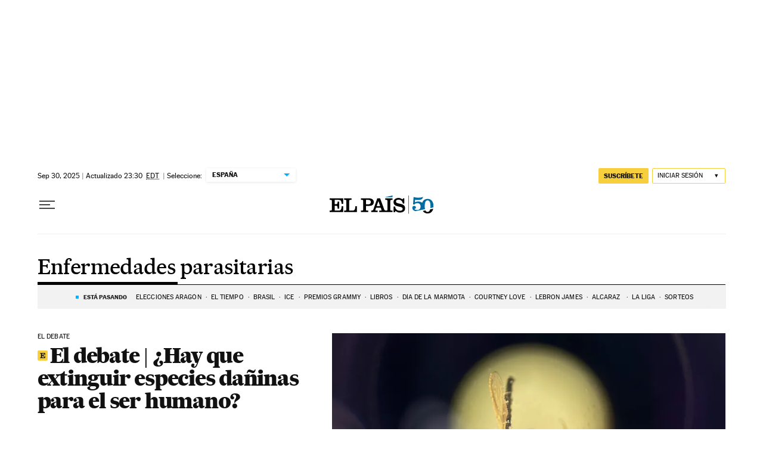

--- FILE ---
content_type: application/javascript; charset=utf-8
request_url: https://fundingchoicesmessages.google.com/f/AGSKWxXCCc_RigjLSfnbgV3rMj5YIWISP60JQTdP7veuQO-cp3_dpIdSh8xO8K7wqwvKPIjDUSFnbeVr5GsDKbCoYMwOO-RQk07Nv4P3zLzCUTeMImc9P4EI0p3jVuqtQ7tAaL6GmgKTik2vKgaZO9vYKzFr_2ra52llQveRb3GUS7anxIiGBxUNjypCZH_s/_/ad/top2./150x200-/ads.jplayer..adsdk..480x60.
body_size: -1288
content:
window['49ea6164-15b3-4e28-a445-24453d37020f'] = true;

--- FILE ---
content_type: application/javascript; charset=utf-8
request_url: https://fundingchoicesmessages.google.com/f/AGSKWxVlLF_EJZ4D0ZwR_YVtLq7Ta6VlITQqu_CTg8mlcmfi9s4wCeosAxwiDfQV1ZljTLAMhi8zuXI9NMMYo0x4m-76nUR8rv7Azd7juc0fqDq7SlI9ROtdlFyfZ7mrKvJiIquSNwc=?fccs=W251bGwsbnVsbCxudWxsLG51bGwsbnVsbCxudWxsLFsxNzcwMDUzODI1LDM0MDAwMDAwMF0sbnVsbCxudWxsLG51bGwsW251bGwsWzcsNl0sbnVsbCxudWxsLG51bGwsbnVsbCxudWxsLG51bGwsbnVsbCxudWxsLG51bGwsMV0sImh0dHBzOi8vZWxwYWlzLmNvbS9ub3RpY2lhcy9lbmZlcm1lZGFkZXMtcGFyYXNpdGFyaWFzLyIsbnVsbCxbWzgsIkZmMFJHSFR1bjhJIl0sWzksImVuLVVTIl0sWzE2LCJbMSwxLDFdIl0sWzE5LCIyIl0sWzE3LCJbMF0iXSxbMjQsIiJdLFsyOSwiZmFsc2UiXV1d
body_size: 112
content:
if (typeof __googlefc.fcKernelManager.run === 'function') {"use strict";this.default_ContributorServingResponseClientJs=this.default_ContributorServingResponseClientJs||{};(function(_){var window=this;
try{
var rp=function(a){this.A=_.t(a)};_.u(rp,_.J);var sp=function(a){this.A=_.t(a)};_.u(sp,_.J);sp.prototype.getWhitelistStatus=function(){return _.F(this,2)};var tp=function(a){this.A=_.t(a)};_.u(tp,_.J);var up=_.ed(tp),vp=function(a,b,c){this.B=a;this.j=_.A(b,rp,1);this.l=_.A(b,_.Qk,3);this.F=_.A(b,sp,4);a=this.B.location.hostname;this.D=_.Fg(this.j,2)&&_.O(this.j,2)!==""?_.O(this.j,2):a;a=new _.Qg(_.Rk(this.l));this.C=new _.eh(_.q.document,this.D,a);this.console=null;this.o=new _.np(this.B,c,a)};
vp.prototype.run=function(){if(_.O(this.j,3)){var a=this.C,b=_.O(this.j,3),c=_.gh(a),d=new _.Wg;b=_.hg(d,1,b);c=_.C(c,1,b);_.kh(a,c)}else _.hh(this.C,"FCNEC");_.pp(this.o,_.A(this.l,_.De,1),this.l.getDefaultConsentRevocationText(),this.l.getDefaultConsentRevocationCloseText(),this.l.getDefaultConsentRevocationAttestationText(),this.D);_.qp(this.o,_.F(this.F,1),this.F.getWhitelistStatus());var e;a=(e=this.B.googlefc)==null?void 0:e.__executeManualDeployment;a!==void 0&&typeof a==="function"&&_.Uo(this.o.G,
"manualDeploymentApi")};var wp=function(){};wp.prototype.run=function(a,b,c){var d;return _.v(function(e){d=up(b);(new vp(a,d,c)).run();return e.return({})})};_.Uk(7,new wp);
}catch(e){_._DumpException(e)}
}).call(this,this.default_ContributorServingResponseClientJs);
// Google Inc.

//# sourceURL=/_/mss/boq-content-ads-contributor/_/js/k=boq-content-ads-contributor.ContributorServingResponseClientJs.en_US.Ff0RGHTun8I.es5.O/d=1/exm=ad_blocking_detection_executable,kernel_loader,loader_js_executable/ed=1/rs=AJlcJMwj_NGSDs7Ec5ZJCmcGmg-e8qljdw/m=cookie_refresh_executable
__googlefc.fcKernelManager.run('\x5b\x5b\x5b7,\x22\x5b\x5bnull,\\\x22elpais.com\\\x22,\\\x22AKsRol8rTUc9xDqU7xU1W3mUcxKWgwoimIGujG9E5YqtqWtFtUwSN2xli33E-A60hI-ATZ5b1Xk5pU9PwdpFrA0Pkk3V8gWTHHfM5Pv-AemmSoUMfq2xTZnwGxJjPiLJlQn09FLpCOM6oP3Gdm1JYKiXFyuoRaldeg\\\\u003d\\\\u003d\\\x22\x5d,null,\x5b\x5bnull,null,null,\\\x22https:\/\/fundingchoicesmessages.google.com\/f\/AGSKWxUVBSrDVhDcNAL-nksRFFOAfL7Q2AOWmGpi_OK55R1NIDcJm8B95lURtT43a3E3ub2pOckjt3VqfzmAt_Jb-q_UvNVTUewDnbskQXjid4shT4-9dB-g8Zp5a9FjDAyknZEwOXg\\\\u003d\\\x22\x5d,null,null,\x5bnull,null,null,\\\x22https:\/\/fundingchoicesmessages.google.com\/el\/AGSKWxX1OijrnciX5lb4CrxDIACWems5xPcN9r2wY5W9l4_0R-3QVAc8_6cNHNQIxucJED5TOuTGKWHt7OCt1JTFcqr2ko1NC5zlGMAvvqc7UmVHA3WiG-IXsRhbWKA43GQE1897lnE\\\\u003d\\\x22\x5d,null,\x5bnull,\x5b7,6\x5d,null,null,null,null,null,null,null,null,null,1\x5d\x5d,\x5b3,1\x5d\x5d\x22\x5d\x5d,\x5bnull,null,null,\x22https:\/\/fundingchoicesmessages.google.com\/f\/AGSKWxVYmDxCMr1PX1pRRyeGmK58m42aSHoPfTJR1o1qMjk1Pq2kqeL6jMNJ5FR8vQqB5EYw2Wi8844QR612K1dp4HQQsCRP35hvHRhFyvA9wseNfnppSenPJwJb7oKslGu1ZQugEYs\\u003d\x22\x5d\x5d');}